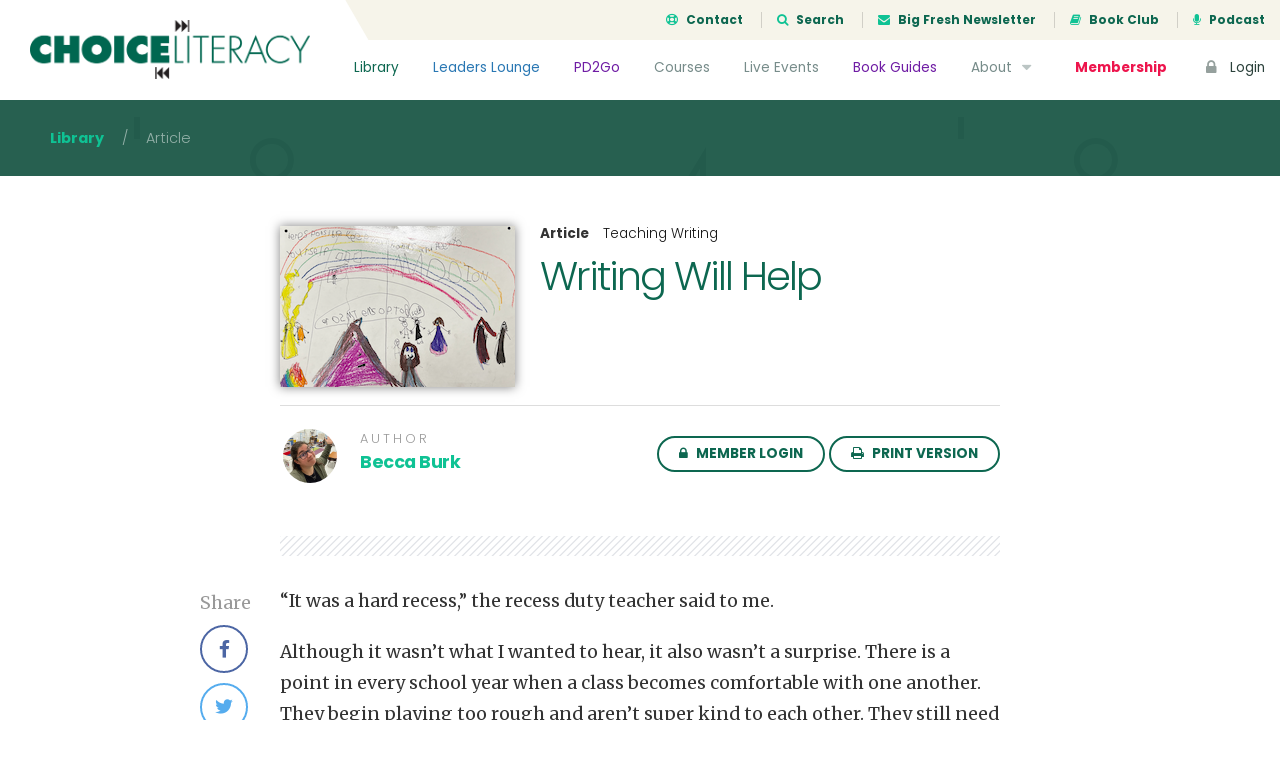

--- FILE ---
content_type: text/html; charset=UTF-8
request_url: https://choiceliteracy.com/article/writing-will-help/
body_size: 14318
content:
<!DOCTYPE html>
<html lang="en-US" class="no-js">
<head>
	<meta charset="UTF-8">
	<meta name="viewport" content="width=device-width, initial-scale=1">

	<link rel="profile" href="http://gmpg.org/xfn/11">
	
	<!-- Bootstrap -->
	<link href="https://choiceliteracy.com/wp-content/themes/choiceliteracy/css/bootstrap.min.css" rel="stylesheet">
	<link href="https://choiceliteracy.com/wp-content/themes/choiceliteracy/css/bootstrap-4-migration.css" rel="stylesheet">
	<link href="https://choiceliteracy.com/wp-content/themes/choiceliteracy/css/flaticon.css" rel="stylesheet">

	<link href='https://fonts.googleapis.com/css?family=Merriweather:300,400,700,900' rel='stylesheet' type='text/css'>
	<link href='https://fonts.googleapis.com/css?family=Poppins:300,400,700' rel='stylesheet' type='text/css'>

	<!-- Font Awesome Kit CDN -->
	<script src="https://kit.fontawesome.com/6d86342449.js" crossorigin="anonymous"></script>

	<!-- HTML5 Shim and Respond.js IE8 support of HTML5 elements and media queries -->
	<!-- WARNING: Respond.js doesn't work if you view the page via file:// -->
	<!--[if lt IE 9]>
	    <script src="https://oss.maxcdn.com/libs/html5shiv/3.7.0/html5shiv.js"></script>
	    <script src="https://oss.maxcdn.com/libs/respond.js/1.3.0/respond.min.js"></script>
	<![endif]-->

	<!-- Main WP Head hook -->
	<script>(function(html){html.className = html.className.replace(/\bno-js\b/,'js')})(document.documentElement);</script>
<title>Writing Will Help &#8211; Choice Literacy</title>
<meta name='robots' content='max-image-preview:large' />
	<style>img:is([sizes="auto" i], [sizes^="auto," i]) { contain-intrinsic-size: 3000px 1500px }</style>
	<link rel='dns-prefetch' href='//ajax.googleapis.com' />
<link rel='dns-prefetch' href='//maxcdn.bootstrapcdn.com' />
<link rel='dns-prefetch' href='//fonts.googleapis.com' />
<link rel="alternate" type="application/rss+xml" title="Choice Literacy &raquo; Feed" href="https://choiceliteracy.com/feed/" />
<link rel="alternate" type="application/rss+xml" title="Choice Literacy &raquo; Comments Feed" href="https://choiceliteracy.com/comments/feed/" />
<script type="text/javascript">
/* <![CDATA[ */
window._wpemojiSettings = {"baseUrl":"https:\/\/s.w.org\/images\/core\/emoji\/16.0.1\/72x72\/","ext":".png","svgUrl":"https:\/\/s.w.org\/images\/core\/emoji\/16.0.1\/svg\/","svgExt":".svg","source":{"concatemoji":"https:\/\/choiceliteracy.com\/wp-includes\/js\/wp-emoji-release.min.js?ver=6.8.3"}};
/*! This file is auto-generated */
!function(s,n){var o,i,e;function c(e){try{var t={supportTests:e,timestamp:(new Date).valueOf()};sessionStorage.setItem(o,JSON.stringify(t))}catch(e){}}function p(e,t,n){e.clearRect(0,0,e.canvas.width,e.canvas.height),e.fillText(t,0,0);var t=new Uint32Array(e.getImageData(0,0,e.canvas.width,e.canvas.height).data),a=(e.clearRect(0,0,e.canvas.width,e.canvas.height),e.fillText(n,0,0),new Uint32Array(e.getImageData(0,0,e.canvas.width,e.canvas.height).data));return t.every(function(e,t){return e===a[t]})}function u(e,t){e.clearRect(0,0,e.canvas.width,e.canvas.height),e.fillText(t,0,0);for(var n=e.getImageData(16,16,1,1),a=0;a<n.data.length;a++)if(0!==n.data[a])return!1;return!0}function f(e,t,n,a){switch(t){case"flag":return n(e,"\ud83c\udff3\ufe0f\u200d\u26a7\ufe0f","\ud83c\udff3\ufe0f\u200b\u26a7\ufe0f")?!1:!n(e,"\ud83c\udde8\ud83c\uddf6","\ud83c\udde8\u200b\ud83c\uddf6")&&!n(e,"\ud83c\udff4\udb40\udc67\udb40\udc62\udb40\udc65\udb40\udc6e\udb40\udc67\udb40\udc7f","\ud83c\udff4\u200b\udb40\udc67\u200b\udb40\udc62\u200b\udb40\udc65\u200b\udb40\udc6e\u200b\udb40\udc67\u200b\udb40\udc7f");case"emoji":return!a(e,"\ud83e\udedf")}return!1}function g(e,t,n,a){var r="undefined"!=typeof WorkerGlobalScope&&self instanceof WorkerGlobalScope?new OffscreenCanvas(300,150):s.createElement("canvas"),o=r.getContext("2d",{willReadFrequently:!0}),i=(o.textBaseline="top",o.font="600 32px Arial",{});return e.forEach(function(e){i[e]=t(o,e,n,a)}),i}function t(e){var t=s.createElement("script");t.src=e,t.defer=!0,s.head.appendChild(t)}"undefined"!=typeof Promise&&(o="wpEmojiSettingsSupports",i=["flag","emoji"],n.supports={everything:!0,everythingExceptFlag:!0},e=new Promise(function(e){s.addEventListener("DOMContentLoaded",e,{once:!0})}),new Promise(function(t){var n=function(){try{var e=JSON.parse(sessionStorage.getItem(o));if("object"==typeof e&&"number"==typeof e.timestamp&&(new Date).valueOf()<e.timestamp+604800&&"object"==typeof e.supportTests)return e.supportTests}catch(e){}return null}();if(!n){if("undefined"!=typeof Worker&&"undefined"!=typeof OffscreenCanvas&&"undefined"!=typeof URL&&URL.createObjectURL&&"undefined"!=typeof Blob)try{var e="postMessage("+g.toString()+"("+[JSON.stringify(i),f.toString(),p.toString(),u.toString()].join(",")+"));",a=new Blob([e],{type:"text/javascript"}),r=new Worker(URL.createObjectURL(a),{name:"wpTestEmojiSupports"});return void(r.onmessage=function(e){c(n=e.data),r.terminate(),t(n)})}catch(e){}c(n=g(i,f,p,u))}t(n)}).then(function(e){for(var t in e)n.supports[t]=e[t],n.supports.everything=n.supports.everything&&n.supports[t],"flag"!==t&&(n.supports.everythingExceptFlag=n.supports.everythingExceptFlag&&n.supports[t]);n.supports.everythingExceptFlag=n.supports.everythingExceptFlag&&!n.supports.flag,n.DOMReady=!1,n.readyCallback=function(){n.DOMReady=!0}}).then(function(){return e}).then(function(){var e;n.supports.everything||(n.readyCallback(),(e=n.source||{}).concatemoji?t(e.concatemoji):e.wpemoji&&e.twemoji&&(t(e.twemoji),t(e.wpemoji)))}))}((window,document),window._wpemojiSettings);
/* ]]> */
</script>
<style id='wp-emoji-styles-inline-css' type='text/css'>

	img.wp-smiley, img.emoji {
		display: inline !important;
		border: none !important;
		box-shadow: none !important;
		height: 1em !important;
		width: 1em !important;
		margin: 0 0.07em !important;
		vertical-align: -0.1em !important;
		background: none !important;
		padding: 0 !important;
	}
</style>
<link rel='stylesheet' id='wp-block-library-css' href='https://choiceliteracy.com/wp-includes/css/dist/block-library/style.min.css?ver=6.8.3' type='text/css' media='all' />
<style id='classic-theme-styles-inline-css' type='text/css'>
/*! This file is auto-generated */
.wp-block-button__link{color:#fff;background-color:#32373c;border-radius:9999px;box-shadow:none;text-decoration:none;padding:calc(.667em + 2px) calc(1.333em + 2px);font-size:1.125em}.wp-block-file__button{background:#32373c;color:#fff;text-decoration:none}
</style>
<style id='global-styles-inline-css' type='text/css'>
:root{--wp--preset--aspect-ratio--square: 1;--wp--preset--aspect-ratio--4-3: 4/3;--wp--preset--aspect-ratio--3-4: 3/4;--wp--preset--aspect-ratio--3-2: 3/2;--wp--preset--aspect-ratio--2-3: 2/3;--wp--preset--aspect-ratio--16-9: 16/9;--wp--preset--aspect-ratio--9-16: 9/16;--wp--preset--color--black: #000000;--wp--preset--color--cyan-bluish-gray: #abb8c3;--wp--preset--color--white: #ffffff;--wp--preset--color--pale-pink: #f78da7;--wp--preset--color--vivid-red: #cf2e2e;--wp--preset--color--luminous-vivid-orange: #ff6900;--wp--preset--color--luminous-vivid-amber: #fcb900;--wp--preset--color--light-green-cyan: #7bdcb5;--wp--preset--color--vivid-green-cyan: #00d084;--wp--preset--color--pale-cyan-blue: #8ed1fc;--wp--preset--color--vivid-cyan-blue: #0693e3;--wp--preset--color--vivid-purple: #9b51e0;--wp--preset--gradient--vivid-cyan-blue-to-vivid-purple: linear-gradient(135deg,rgba(6,147,227,1) 0%,rgb(155,81,224) 100%);--wp--preset--gradient--light-green-cyan-to-vivid-green-cyan: linear-gradient(135deg,rgb(122,220,180) 0%,rgb(0,208,130) 100%);--wp--preset--gradient--luminous-vivid-amber-to-luminous-vivid-orange: linear-gradient(135deg,rgba(252,185,0,1) 0%,rgba(255,105,0,1) 100%);--wp--preset--gradient--luminous-vivid-orange-to-vivid-red: linear-gradient(135deg,rgba(255,105,0,1) 0%,rgb(207,46,46) 100%);--wp--preset--gradient--very-light-gray-to-cyan-bluish-gray: linear-gradient(135deg,rgb(238,238,238) 0%,rgb(169,184,195) 100%);--wp--preset--gradient--cool-to-warm-spectrum: linear-gradient(135deg,rgb(74,234,220) 0%,rgb(151,120,209) 20%,rgb(207,42,186) 40%,rgb(238,44,130) 60%,rgb(251,105,98) 80%,rgb(254,248,76) 100%);--wp--preset--gradient--blush-light-purple: linear-gradient(135deg,rgb(255,206,236) 0%,rgb(152,150,240) 100%);--wp--preset--gradient--blush-bordeaux: linear-gradient(135deg,rgb(254,205,165) 0%,rgb(254,45,45) 50%,rgb(107,0,62) 100%);--wp--preset--gradient--luminous-dusk: linear-gradient(135deg,rgb(255,203,112) 0%,rgb(199,81,192) 50%,rgb(65,88,208) 100%);--wp--preset--gradient--pale-ocean: linear-gradient(135deg,rgb(255,245,203) 0%,rgb(182,227,212) 50%,rgb(51,167,181) 100%);--wp--preset--gradient--electric-grass: linear-gradient(135deg,rgb(202,248,128) 0%,rgb(113,206,126) 100%);--wp--preset--gradient--midnight: linear-gradient(135deg,rgb(2,3,129) 0%,rgb(40,116,252) 100%);--wp--preset--font-size--small: 13px;--wp--preset--font-size--medium: 20px;--wp--preset--font-size--large: 36px;--wp--preset--font-size--x-large: 42px;--wp--preset--spacing--20: 0.44rem;--wp--preset--spacing--30: 0.67rem;--wp--preset--spacing--40: 1rem;--wp--preset--spacing--50: 1.5rem;--wp--preset--spacing--60: 2.25rem;--wp--preset--spacing--70: 3.38rem;--wp--preset--spacing--80: 5.06rem;--wp--preset--shadow--natural: 6px 6px 9px rgba(0, 0, 0, 0.2);--wp--preset--shadow--deep: 12px 12px 50px rgba(0, 0, 0, 0.4);--wp--preset--shadow--sharp: 6px 6px 0px rgba(0, 0, 0, 0.2);--wp--preset--shadow--outlined: 6px 6px 0px -3px rgba(255, 255, 255, 1), 6px 6px rgba(0, 0, 0, 1);--wp--preset--shadow--crisp: 6px 6px 0px rgba(0, 0, 0, 1);}:where(.is-layout-flex){gap: 0.5em;}:where(.is-layout-grid){gap: 0.5em;}body .is-layout-flex{display: flex;}.is-layout-flex{flex-wrap: wrap;align-items: center;}.is-layout-flex > :is(*, div){margin: 0;}body .is-layout-grid{display: grid;}.is-layout-grid > :is(*, div){margin: 0;}:where(.wp-block-columns.is-layout-flex){gap: 2em;}:where(.wp-block-columns.is-layout-grid){gap: 2em;}:where(.wp-block-post-template.is-layout-flex){gap: 1.25em;}:where(.wp-block-post-template.is-layout-grid){gap: 1.25em;}.has-black-color{color: var(--wp--preset--color--black) !important;}.has-cyan-bluish-gray-color{color: var(--wp--preset--color--cyan-bluish-gray) !important;}.has-white-color{color: var(--wp--preset--color--white) !important;}.has-pale-pink-color{color: var(--wp--preset--color--pale-pink) !important;}.has-vivid-red-color{color: var(--wp--preset--color--vivid-red) !important;}.has-luminous-vivid-orange-color{color: var(--wp--preset--color--luminous-vivid-orange) !important;}.has-luminous-vivid-amber-color{color: var(--wp--preset--color--luminous-vivid-amber) !important;}.has-light-green-cyan-color{color: var(--wp--preset--color--light-green-cyan) !important;}.has-vivid-green-cyan-color{color: var(--wp--preset--color--vivid-green-cyan) !important;}.has-pale-cyan-blue-color{color: var(--wp--preset--color--pale-cyan-blue) !important;}.has-vivid-cyan-blue-color{color: var(--wp--preset--color--vivid-cyan-blue) !important;}.has-vivid-purple-color{color: var(--wp--preset--color--vivid-purple) !important;}.has-black-background-color{background-color: var(--wp--preset--color--black) !important;}.has-cyan-bluish-gray-background-color{background-color: var(--wp--preset--color--cyan-bluish-gray) !important;}.has-white-background-color{background-color: var(--wp--preset--color--white) !important;}.has-pale-pink-background-color{background-color: var(--wp--preset--color--pale-pink) !important;}.has-vivid-red-background-color{background-color: var(--wp--preset--color--vivid-red) !important;}.has-luminous-vivid-orange-background-color{background-color: var(--wp--preset--color--luminous-vivid-orange) !important;}.has-luminous-vivid-amber-background-color{background-color: var(--wp--preset--color--luminous-vivid-amber) !important;}.has-light-green-cyan-background-color{background-color: var(--wp--preset--color--light-green-cyan) !important;}.has-vivid-green-cyan-background-color{background-color: var(--wp--preset--color--vivid-green-cyan) !important;}.has-pale-cyan-blue-background-color{background-color: var(--wp--preset--color--pale-cyan-blue) !important;}.has-vivid-cyan-blue-background-color{background-color: var(--wp--preset--color--vivid-cyan-blue) !important;}.has-vivid-purple-background-color{background-color: var(--wp--preset--color--vivid-purple) !important;}.has-black-border-color{border-color: var(--wp--preset--color--black) !important;}.has-cyan-bluish-gray-border-color{border-color: var(--wp--preset--color--cyan-bluish-gray) !important;}.has-white-border-color{border-color: var(--wp--preset--color--white) !important;}.has-pale-pink-border-color{border-color: var(--wp--preset--color--pale-pink) !important;}.has-vivid-red-border-color{border-color: var(--wp--preset--color--vivid-red) !important;}.has-luminous-vivid-orange-border-color{border-color: var(--wp--preset--color--luminous-vivid-orange) !important;}.has-luminous-vivid-amber-border-color{border-color: var(--wp--preset--color--luminous-vivid-amber) !important;}.has-light-green-cyan-border-color{border-color: var(--wp--preset--color--light-green-cyan) !important;}.has-vivid-green-cyan-border-color{border-color: var(--wp--preset--color--vivid-green-cyan) !important;}.has-pale-cyan-blue-border-color{border-color: var(--wp--preset--color--pale-cyan-blue) !important;}.has-vivid-cyan-blue-border-color{border-color: var(--wp--preset--color--vivid-cyan-blue) !important;}.has-vivid-purple-border-color{border-color: var(--wp--preset--color--vivid-purple) !important;}.has-vivid-cyan-blue-to-vivid-purple-gradient-background{background: var(--wp--preset--gradient--vivid-cyan-blue-to-vivid-purple) !important;}.has-light-green-cyan-to-vivid-green-cyan-gradient-background{background: var(--wp--preset--gradient--light-green-cyan-to-vivid-green-cyan) !important;}.has-luminous-vivid-amber-to-luminous-vivid-orange-gradient-background{background: var(--wp--preset--gradient--luminous-vivid-amber-to-luminous-vivid-orange) !important;}.has-luminous-vivid-orange-to-vivid-red-gradient-background{background: var(--wp--preset--gradient--luminous-vivid-orange-to-vivid-red) !important;}.has-very-light-gray-to-cyan-bluish-gray-gradient-background{background: var(--wp--preset--gradient--very-light-gray-to-cyan-bluish-gray) !important;}.has-cool-to-warm-spectrum-gradient-background{background: var(--wp--preset--gradient--cool-to-warm-spectrum) !important;}.has-blush-light-purple-gradient-background{background: var(--wp--preset--gradient--blush-light-purple) !important;}.has-blush-bordeaux-gradient-background{background: var(--wp--preset--gradient--blush-bordeaux) !important;}.has-luminous-dusk-gradient-background{background: var(--wp--preset--gradient--luminous-dusk) !important;}.has-pale-ocean-gradient-background{background: var(--wp--preset--gradient--pale-ocean) !important;}.has-electric-grass-gradient-background{background: var(--wp--preset--gradient--electric-grass) !important;}.has-midnight-gradient-background{background: var(--wp--preset--gradient--midnight) !important;}.has-small-font-size{font-size: var(--wp--preset--font-size--small) !important;}.has-medium-font-size{font-size: var(--wp--preset--font-size--medium) !important;}.has-large-font-size{font-size: var(--wp--preset--font-size--large) !important;}.has-x-large-font-size{font-size: var(--wp--preset--font-size--x-large) !important;}
:where(.wp-block-post-template.is-layout-flex){gap: 1.25em;}:where(.wp-block-post-template.is-layout-grid){gap: 1.25em;}
:where(.wp-block-columns.is-layout-flex){gap: 2em;}:where(.wp-block-columns.is-layout-grid){gap: 2em;}
:root :where(.wp-block-pullquote){font-size: 1.5em;line-height: 1.6;}
</style>
<link rel='stylesheet' id='membermouse-jquery-css-css' href='//ajax.googleapis.com/ajax/libs/jqueryui/1.13.3/themes/smoothness/jquery-ui.css?ver=1.13.3' type='text/css' media='all' />
<link rel='stylesheet' id='membermouse-main-css' href='https://choiceliteracy.com/wp-content/plugins/membermouse/resources/css/common/mm-main.css?ver=3.0.22' type='text/css' media='all' />
<link rel='stylesheet' id='membermouse-buttons-css' href='https://choiceliteracy.com/wp-content/plugins/membermouse/resources/css/common/mm-buttons.css?ver=3.0.22' type='text/css' media='all' />
<link rel='stylesheet' id='membermouse-font-awesome-css' href='//maxcdn.bootstrapcdn.com/font-awesome/4.7.0/css/font-awesome.min.css?ver=6.8.3' type='text/css' media='all' />
<link rel='stylesheet' id='woocommerce-layout-css' href='https://choiceliteracy.com/wp-content/plugins/woocommerce/assets/css/woocommerce-layout.css?ver=10.3.7' type='text/css' media='all' />
<link rel='stylesheet' id='woocommerce-smallscreen-css' href='https://choiceliteracy.com/wp-content/plugins/woocommerce/assets/css/woocommerce-smallscreen.css?ver=10.3.7' type='text/css' media='only screen and (max-width: 768px)' />
<link rel='stylesheet' id='woocommerce-general-css' href='https://choiceliteracy.com/wp-content/plugins/woocommerce/assets/css/woocommerce.css?ver=10.3.7' type='text/css' media='all' />
<style id='woocommerce-inline-inline-css' type='text/css'>
.woocommerce form .form-row .required { visibility: visible; }
</style>
<link rel='stylesheet' id='myfav-ui-css' href='https://choiceliteracy.com/wp-content/plugins/wp-my-favorites/assets/css/myfav-ui.css?ver=1.0' type='text/css' media='all' />
<link rel='stylesheet' id='brands-styles-css' href='https://choiceliteracy.com/wp-content/plugins/woocommerce/assets/css/brands.css?ver=10.3.7' type='text/css' media='all' />
<link rel='stylesheet' id='wc-memberships-frontend-css' href='https://choiceliteracy.com/wp-content/plugins/woocommerce-memberships/assets/css/frontend/wc-memberships-frontend.min.css?ver=1.11.2' type='text/css' media='all' />
<link rel='stylesheet' id='choiceliteracy-fonts-css' href='https://fonts.googleapis.com/css?family=Merriweather%3A400%2C700%2C900%2C400italic%2C700italic%2C900italic%7CMontserrat%3A400%2C700%7CInconsolata%3A400&#038;subset=latin%2Clatin-ext' type='text/css' media='all' />
<link rel='stylesheet' id='genericons-css' href='https://choiceliteracy.com/wp-content/themes/choiceliteracy/genericons/genericons.css?ver=3.4.1' type='text/css' media='all' />
<link rel='stylesheet' id='choiceliteracy-style-css' href='https://choiceliteracy.com/wp-content/themes/choiceliteracy/style.css?ver=6.8.3' type='text/css' media='all' />
<!--[if lt IE 10]>
<link rel='stylesheet' id='choiceliteracy-ie-css' href='https://choiceliteracy.com/wp-content/themes/choiceliteracy/css/ie.css?ver=20160412' type='text/css' media='all' />
<![endif]-->
<!--[if lt IE 9]>
<link rel='stylesheet' id='choiceliteracy-ie8-css' href='https://choiceliteracy.com/wp-content/themes/choiceliteracy/css/ie8.css?ver=20160412' type='text/css' media='all' />
<![endif]-->
<!--[if lt IE 8]>
<link rel='stylesheet' id='choiceliteracy-ie7-css' href='https://choiceliteracy.com/wp-content/themes/choiceliteracy/css/ie7.css?ver=20160412' type='text/css' media='all' />
<![endif]-->
<link rel='stylesheet' id='wp-pagenavi-css' href='https://choiceliteracy.com/wp-content/plugins/wp-pagenavi/pagenavi-css.css?ver=2.70' type='text/css' media='all' />
<link rel='stylesheet' id='wc-bundle-style-css' href='https://choiceliteracy.com/wp-content/plugins/woocommerce-product-bundles/assets/css/frontend/woocommerce.css?ver=5.8.0' type='text/css' media='all' />
<script type="text/javascript" src="https://choiceliteracy.com/wp-includes/js/jquery/jquery.min.js?ver=3.7.1" id="jquery-core-js"></script>
<script type="text/javascript" src="https://choiceliteracy.com/wp-includes/js/jquery/jquery-migrate.min.js?ver=3.4.1" id="jquery-migrate-js"></script>
<script type="text/javascript" id="mdc_completed_script-js-extra">
/* <![CDATA[ */
var mdc_completed_vars = {"ajaxurl":"https:\/\/choiceliteracy.com\/wp-admin\/admin-ajax.php"};
/* ]]> */
</script>
<script type="text/javascript" src="https://choiceliteracy.com/wp-content/plugins/memberdev-complete//assets/js/md-completed.js?ver=6.8.3" id="mdc_completed_script-js"></script>
<script type="text/javascript" id="membermouse-global-js-extra">
/* <![CDATA[ */
var MemberMouseGlobal = {"jsIsAdmin":"","adminUrl":"https:\/\/choiceliteracy.com\/wp-admin\/","globalurl":"https:\/\/choiceliteracy.com\/wp-content\/plugins\/membermouse","ajaxurl":"https:\/\/choiceliteracy.com\/wp-admin\/admin-ajax.php","checkoutProcessingPaidMessage":"Please wait while we process your order...","checkoutProcessingFreeMessage":"Please wait while we create your account...","checkoutProcessingMessageCSS":"mm-checkout-processing-message","currencyInfo":{"currency":"USD","postfixIso":false,"name":"United States Dollar","int_curr_symbol":"&#85;&#83;&#68;&#32;","currency_symbol":"$","mon_decimal_point":".","mon_thousands_sep":",","mon_grouping":"3;3","positive_sign":"","negative_sign":"","int_frac_digits":"2","frac_digits":"2","p_cs_precedes":"1","p_sep_by_space":"0","n_cs_precedes":"1","n_sep_by_space":"0","p_sign_posn":"1","n_sign_posn":"1"}};
/* ]]> */
</script>
<script type="text/javascript" src="https://choiceliteracy.com/wp-content/plugins/membermouse/resources/js/global.js?ver=3.0.22" id="membermouse-global-js"></script>
<script type="text/javascript" src="https://choiceliteracy.com/wp-includes/js/dist/hooks.min.js?ver=4d63a3d491d11ffd8ac6" id="wp-hooks-js"></script>
<script type="text/javascript" src="https://choiceliteracy.com/wp-includes/js/dist/i18n.min.js?ver=5e580eb46a90c2b997e6" id="wp-i18n-js"></script>
<script type="text/javascript" id="wp-i18n-js-after">
/* <![CDATA[ */
wp.i18n.setLocaleData( { 'text direction\u0004ltr': [ 'ltr' ] } );
/* ]]> */
</script>
<script type="text/javascript" src="https://choiceliteracy.com/wp-content/plugins/membermouse/resources/js/common/mm-common-core.js?ver=3.0.22" id="mm-common-core.js-js"></script>
<script type="text/javascript" src="https://choiceliteracy.com/wp-content/plugins/membermouse/resources/js/user/mm-preview.js?ver=3.0.22" id="mm-preview.js-js"></script>
<script type="text/javascript" src="https://choiceliteracy.com/wp-content/plugins/woocommerce/assets/js/jquery-blockui/jquery.blockUI.min.js?ver=2.7.0-wc.10.3.7" id="wc-jquery-blockui-js" defer="defer" data-wp-strategy="defer"></script>
<script type="text/javascript" id="wc-add-to-cart-js-extra">
/* <![CDATA[ */
var wc_add_to_cart_params = {"ajax_url":"\/wp-admin\/admin-ajax.php","wc_ajax_url":"\/?wc-ajax=%%endpoint%%","i18n_view_cart":"View cart","cart_url":"https:\/\/choiceliteracy.com\/cart\/","is_cart":"","cart_redirect_after_add":"yes"};
/* ]]> */
</script>
<script type="text/javascript" src="https://choiceliteracy.com/wp-content/plugins/woocommerce/assets/js/frontend/add-to-cart.min.js?ver=10.3.7" id="wc-add-to-cart-js" defer="defer" data-wp-strategy="defer"></script>
<script type="text/javascript" src="https://choiceliteracy.com/wp-content/plugins/woocommerce/assets/js/js-cookie/js.cookie.min.js?ver=2.1.4-wc.10.3.7" id="wc-js-cookie-js" defer="defer" data-wp-strategy="defer"></script>
<script type="text/javascript" id="woocommerce-js-extra">
/* <![CDATA[ */
var woocommerce_params = {"ajax_url":"\/wp-admin\/admin-ajax.php","wc_ajax_url":"\/?wc-ajax=%%endpoint%%","i18n_password_show":"Show password","i18n_password_hide":"Hide password"};
/* ]]> */
</script>
<script type="text/javascript" src="https://choiceliteracy.com/wp-content/plugins/woocommerce/assets/js/frontend/woocommerce.min.js?ver=10.3.7" id="woocommerce-js" defer="defer" data-wp-strategy="defer"></script>
<script type="text/javascript" id="my_favorites_script-js-extra">
/* <![CDATA[ */
var my_favorite_vars = {"ajaxurl":"https:\/\/choiceliteracy.com\/wp-admin\/admin-ajax.php"};
/* ]]> */
</script>
<script type="text/javascript" src="https://choiceliteracy.com/wp-content/plugins/wp-my-favorites//assets/js/my-favorites.js?ver=6.8.3" id="my_favorites_script-js"></script>
<!--[if lt IE 9]>
<script type="text/javascript" src="https://choiceliteracy.com/wp-content/themes/choiceliteracy/js/html5.js?ver=3.7.3" id="choiceliteracy-html5-js"></script>
<![endif]-->
<link rel="https://api.w.org/" href="https://choiceliteracy.com/wp-json/" /><link rel="EditURI" type="application/rsd+xml" title="RSD" href="https://choiceliteracy.com/xmlrpc.php?rsd" />
<meta name="generator" content="WordPress 6.8.3" />
<meta name="generator" content="WooCommerce 10.3.7" />
<link rel="canonical" href="https://choiceliteracy.com/article/writing-will-help/" />
<link rel='shortlink' href='https://choiceliteracy.com/?p=42587' />
<link rel="alternate" title="oEmbed (JSON)" type="application/json+oembed" href="https://choiceliteracy.com/wp-json/oembed/1.0/embed?url=https%3A%2F%2Fchoiceliteracy.com%2Farticle%2Fwriting-will-help%2F" />
<link rel="alternate" title="oEmbed (XML)" type="text/xml+oembed" href="https://choiceliteracy.com/wp-json/oembed/1.0/embed?url=https%3A%2F%2Fchoiceliteracy.com%2Farticle%2Fwriting-will-help%2F&#038;format=xml" />
	<noscript><style>.woocommerce-product-gallery{ opacity: 1 !important; }</style></noscript>
	<meta name="generator" content="Elementor 3.32.5; features: additional_custom_breakpoints; settings: css_print_method-internal, google_font-enabled, font_display-auto">
<style type="text/css">.recentcomments a{display:inline !important;padding:0 !important;margin:0 !important;}</style>			<style>
				.e-con.e-parent:nth-of-type(n+4):not(.e-lazyloaded):not(.e-no-lazyload),
				.e-con.e-parent:nth-of-type(n+4):not(.e-lazyloaded):not(.e-no-lazyload) * {
					background-image: none !important;
				}
				@media screen and (max-height: 1024px) {
					.e-con.e-parent:nth-of-type(n+3):not(.e-lazyloaded):not(.e-no-lazyload),
					.e-con.e-parent:nth-of-type(n+3):not(.e-lazyloaded):not(.e-no-lazyload) * {
						background-image: none !important;
					}
				}
				@media screen and (max-height: 640px) {
					.e-con.e-parent:nth-of-type(n+2):not(.e-lazyloaded):not(.e-no-lazyload),
					.e-con.e-parent:nth-of-type(n+2):not(.e-lazyloaded):not(.e-no-lazyload) * {
						background-image: none !important;
					}
				}
			</style>
			
	<!-- JS -->
	<script type="text/javascript">
		// set this for global jQuery selector ($)
		var $ = jQuery;
	</script>
	<script type="text/javascript" src="https://choiceliteracy.com/wp-content/themes/choiceliteracy/js/bootstrap.min.js"></script>
	<script type="text/javascript" src="https://choiceliteracy.com/wp-content/themes/choiceliteracy/js/jquery.cycle2.min.js"></script>
	<script type="text/javascript" src="https://choiceliteracy.com/wp-content/themes/choiceliteracy/js/printThis.js"></script>
	<script type="text/javascript" src="https://choiceliteracy.com/wp-content/themes/choiceliteracy/js/clipboard.min.js"></script>
	<script type="text/javascript" src="https://choiceliteracy.com/wp-content/themes/choiceliteracy/js/choiceliteracy.js"></script>

	<!-- Google Analytics -->
	<script>
		var _gaq = [['_setAccount', 'UA-611605-1'], ['_trackPageview']];
		(function(d, t) {
		var g = d.createElement(t),
		s = d.getElementsByTagName(t)[0];
		g.src = '//www.google-analytics.com/ga.js';
		s.parentNode.insertBefore(g, s);
		}(document, 'script'));
	</script>

	<style type="text/css">
		/* over-ride the default WP admin bar styling */
		html,
		body {
			margin: 0 !important;
		}

					#wpadminbar {
				display: none !important;
			}
			</style>
</head>

<body class="wp-singular article-template-default single single-article postid-42587 wp-theme-choiceliteracy theme-choiceliteracy woocommerce-no-js elementor-default elementor-kit-39960">

<div class="site-wrapper">

	
		<div class="site-header">
			<a href="/" class="header-brand">
				<img src="https://choiceliteracy.com/wp-content/themes/choiceliteracy/images/choiceliteracy-logo.png" />
			</a>
			<div class="header-top">
				<ul>
					<li><a href="/contact/"><i class="fa fa-support icon-left"></i> Contact</a></li>
					<li><a href="#search-modal" data-toggle="modal"><i class="fa fa-search icon-left"></i> Search</a></li>
					<li><a href="/big-fresh/"><i class="fa fa-envelope icon-left"></i> Big Fresh Newsletter</a></li>
					<li><a href="/book-club/"><i class="fa fa-book icon-left"></i> Book Club</a></li>
					<li><a href="/about/podcast/"><i class="fa fa-microphone icon-left"></i> Podcast</a></li>
				</ul>
			</div>
			<!--/.header-top-->	
			<div class="header-nav">
				<ul>
					<li class="nav-library"><a href="/article-library/">Library</a></li>
					<li class="nav-leaders"><a href="/leaders-lounge/">Leaders Lounge</a></li>
					<li class="nav-pd2go"><a href="/pd2gos/">PD2Go</a></li>
		            <li><a href="/active-courses/">Courses</a></li>
		            <li><a href="/live-events/">Live Events</a></li>
		            <li class="nav-pd2go"><a href="/book-guides/">Book Guides</a></li>
		            <li>
		            	<a href="/about/">About <i class="fa fa-caret-down icon-right"></i></a>
		            	<ul class="nav-sub-menu">
		            		<li><a href="/contributors/">Contributors</a></li>
		            		<li><a href="/about/faq/">FAQs</a></li>
		            		<!--<li><a href="/about/podcast/">Podcast</a></li>-->
		            		<li><a href="/site-tour/">Site Tour</a></li>
		            	</ul>	
		            </li>
		            <li class="nav-cta"><a href="/memberships/">Membership</a></li>
		            <li class="nav-login"><a href="/login/"><i class="fa fa-lock icon-left"></i> Login</a></li>
		        </ul>
		    </div>
		    <!--/.header-nav-->
		    <a href="#" class="header-mobile-navicon js-mobile-navicon"><span class="bars"></span></a>
		</div>
		<!--/.site-header-->
	
		
<div id="primary" class="content-area">
    <div id="main" class="site-main" role="main">

                                    <div class="page-header header-slim">
                    <div class="breadcrumb">
                        <span><a href="/article-library/">Library</a></span>
                        <span>&nbsp; / &nbsp;</span>
                        <span>Article</span>
                    </div>
                    <!--/.breadcrumb--> 
                </div>
                <!--/.page-header-->
            
            <div id="print-area">
                <div class="page-section section-white" id="content-top">
                    <div class="post-wrap">
                                
                            <div class="post-header header-with-image">
                                <div class="post-image">
                                                                            <img loading="lazy" width="235" height="161" src="https://choiceliteracy.com/wp-content/uploads/2023/09/becca-persuasive-kindergarten-writing-FI.png" class="attachment-post-thumbnail size-post-thumbnail wp-post-image" alt="" decoding="async" sizes="(max-width: 709px) 85vw, (max-width: 909px) 67vw, (max-width: 984px) 60vw, (max-width: 1362px) 62vw, 840px" />                                                                    </div>
                                <!--/.post-image--> 
                                <div class="meta">
                                    <label class="meta-label label-type">Article</label>
                                                                                                                        <label class="meta-label label-cat"><a href="/article-library/?topic=teaching-writing">Teaching Writing</a></label>
                                                                             
                                </div>
                                <!--/.meta-->
                                <h1>Writing Will Help</h1>
                            </div>
                            <!--/.post-header-->
                        
                        <div class="row">
                            <div class="col-md-5">
                                                                                                            <div class="user user-small post-author">
                                            <span class="user-avatar no-print">
                                                                                                    <img loading="lazy" width="432" height="432" src="https://choiceliteracy.com/wp-content/uploads/2022/10/becca-burk-headshot.gif" class="attachment-post-thumbnail size-post-thumbnail wp-post-image" alt="" decoding="async" sizes="(max-width: 709px) 85vw, (max-width: 909px) 67vw, (max-width: 984px) 60vw, (max-width: 1362px) 62vw, 840px" />                                                                                            </span>
                                            <span class="user-label caps spaced-3">Author</span>
                                            <h6 class="user-title"><a href="https://choiceliteracy.com/contributor/becca-burk/">Becca Burk</a></h6>
                                        </div>
                                                                                                </div>
                            <!--/.col-md-5-->
                            <div class="col-md-7">
                                <div class="post-actions no-print">
                                  
                                                                            <a href="#login-modal" data-toggle="modal" class="btn btn-default btn-sm btn-mobile-block"><i class="fa fa-lock icon-left"></i> Member Login</a>
                                                                        <a href="https://choiceliteracy.com/article/writing-will-help/?print=true" class="btn btn-default btn-sm btn-mobile-block" target="_blank"><i class="fa fa-print icon-left"></i> Print Version</a>
                                </div>
                                <!--/.post-actions-->
                            </div>
                            <!--/.col-md-7-->   
                        </div>
                        <!--/.row-->    

                        <div class="spacer-diagonal"></div>
                        
                        <div class="post-content">
                            <a id="share-post-marker"></a>

                            <ul class="share-links no-print" id="sticky-share">
                                <li class="share-label">Share</li>
                                <li class="facebook"><a href="https://www.facebook.com/sharer/sharer.php?u=https://choiceliteracy.com/article/writing-will-help/"><i class="fa fa-facebook"></i></a></li>
                                <li class="twitter"><a href="https://twitter.com/share?url=https://choiceliteracy.com/article/writing-will-help/"><i class="fa fa-twitter"></i></a></li>
                                <li class="google"><a href="https://plus.google.com/share?url=https://choiceliteracy.com/article/writing-will-help/"><i class="fa fa-google"></i></a></li>
                                <li class="linkedin"><a href="https://www.linkedin.com/shareArticle?mini=true&url=https://choiceliteracy.com/article/writing-will-help/"><i class="fa fa-linkedin"></i></a></li>
                                <li><a href="mailto:?subject=Writing Will Help&body=https://choiceliteracy.com/article/writing-will-help/"><i class="fa fa-envelope"></i></a></li>
                            </ul> 

                            <!-- START content -->
                            
                                
                                    <p><span style="font-weight: 400;">“It was a hard recess,” the recess duty teacher said to me. </span></p>
<p><span style="font-weight: 400;">Although it wasn&#8217;t what I wanted to hear, it also wasn’t a surprise. There is a point in every school year when a class becomes comfortable with one another. They begin playing too rough and aren’t super kind to each other. They still need reminders to play appropriately.</span></p>
<p><span style="font-weight: 400;">I gathered the class in the meeting area and shared what I had been told. I asked them what they thought would help. I’ve often found that kids have some of the best ideas to help themselves behaviorally. </span></p>
<p><span style="font-weight: 400;">One child recommended they lose recess. Another suggested they not get to play on the field. And then one child said, “Wait, Mrs. Burk: Writing, writing will help!” </span></p>
<p><span style="font-weight: 400;">And then it started. I watched 18 kids go from solemn on the rug, feeling guilty for the choices they had made at recess, to empowered to make change. </span></p>
<p><span style="font-weight: 400;">The whispers turned into excited conversation…They started thinking and talking about the kinds of pictures and words that would be the most helpful to have on posters. Some kids went right over to the writing center but quickly came back to the rug and asked for “the big, thick paper.”</span></p>
<p><span style="font-weight: 400;">I sat in my rocking chair, kind of in awe. Little did these kids know, we were about to launch into our persuasive writing unit…the unit where we use writing to solve problems and change the world…and here they were, doing just that, completely of their own accord. </span></p>
<p><span style="font-weight: 400;">I chose to pivot in that moment and let them take this project on. I guided a little bit of brainstorming and encouraged children to think about words and pictures that would be helpful to the variety of ages in our preK-sixth-grade school…but then I just stepped back and watched. </span></p>
<p><span style="font-weight: 400;">The next 20 minutes likely appeared chaotic to anyone walking by our room…kids walking around, gathering materials, lying on the floor, some kids cutting paper, some kids taping papers together, markers strewn across tables, excited giggles and conversations, books open next to kids, kids sitting by the word wall as they wrote, kids sounding out words…and so much more. </span></p>
<p><a href="https://choiceliteracy.com/wp-content/uploads/2023/09/becca-persuasive-kindergarten-writing-4.png"><img fetchpriority="high" fetchpriority="high" decoding="async" class="aligncenter size-large wp-image-42591" src="https://choiceliteracy.com/wp-content/uploads/2023/09/becca-persuasive-kindergarten-writing-4-1024x700.png" alt="" width="840" height="574" srcset="https://choiceliteracy.com/wp-content/uploads/2023/09/becca-persuasive-kindergarten-writing-4-1024x700.png 1024w, https://choiceliteracy.com/wp-content/uploads/2023/09/becca-persuasive-kindergarten-writing-4-300x205.png 300w, https://choiceliteracy.com/wp-content/uploads/2023/09/becca-persuasive-kindergarten-writing-4-768x525.png 768w, https://choiceliteracy.com/wp-content/uploads/2023/09/becca-persuasive-kindergarten-writing-4-1536x1049.png 1536w, https://choiceliteracy.com/wp-content/uploads/2023/09/becca-persuasive-kindergarten-writing-4-1200x820.png 1200w, https://choiceliteracy.com/wp-content/uploads/2023/09/becca-persuasive-kindergarten-writing-4-600x410.png 600w, https://choiceliteracy.com/wp-content/uploads/2023/09/becca-persuasive-kindergarten-writing-4.png 1600w" sizes="(max-width: 709px) 85vw, (max-width: 909px) 67vw, (max-width: 1362px) 62vw, 840px" /></a></p>
<p><span style="font-weight: 400;">Do you notice the common denominator in those things you would notice in the room? It’s the kids…The kids are doing it all. At first glance, perhaps some people may think the kids are not “in control” or “following directions,” when in reality, they are the direction. You see, despite the fact that they are five- and six-year-olds, they have the ability to problem solve and think in complex ways, often beyond the adults’ imagination. I have learned that it is critical to set up an environment that allows for this complex thinking and problem solving to occur freely. </span></p>
<p><span style="font-weight: 400;">Hadley and Isabelle asked for bigger paper. Connor and Hunter sat on the bench and talked about things they had seen happening at recess and how to fix it. Aviana grabbed an art caddy and got to work at the little white table. Violet and Olivia looked around, unsure what was happening, but Hazel noticed and asked them if they wanted to work with her. I watched Isla and Maddison plan out their pictures while Brody started with his words. Liam looked over at Hunter’s poster and said, “Don’t forget the <em>e</em> at the end so it says <em>safe</em> and not <em>saf</em>!” Hunter quickly added the silent <em>e</em>. </span></p>
<p><a href="https://choiceliteracy.com/wp-content/uploads/2023/09/becca-persuasive-kindergarten-writing-3.png"><img decoding="async" class="aligncenter size-large wp-image-42590" src="https://choiceliteracy.com/wp-content/uploads/2023/09/becca-persuasive-kindergarten-writing-3-707x1024.png" alt="" width="707" height="1024" srcset="https://choiceliteracy.com/wp-content/uploads/2023/09/becca-persuasive-kindergarten-writing-3-707x1024.png 707w, https://choiceliteracy.com/wp-content/uploads/2023/09/becca-persuasive-kindergarten-writing-3-207x300.png 207w, https://choiceliteracy.com/wp-content/uploads/2023/09/becca-persuasive-kindergarten-writing-3-768x1113.png 768w, https://choiceliteracy.com/wp-content/uploads/2023/09/becca-persuasive-kindergarten-writing-3-600x870.png 600w, https://choiceliteracy.com/wp-content/uploads/2023/09/becca-persuasive-kindergarten-writing-3.png 1046w" sizes="(max-width: 709px) 85vw, (max-width: 909px) 67vw, (max-width: 984px) 61vw, (max-width: 1362px) 45vw, 600px" /></a></p>
<p><span style="font-weight: 400;">Slowly but surely, posters and signs were created. Twenty minutes later we had to go to specials and my kindergartners were actually disappointed to go to gym. That was a first for me. </span></p>
<p><span style="font-weight: 400;">A critical next step was my facilitating the follow-through. It would have been easy for me to collect the posters, put the room back together, and have the next thing ready when the kids came back from gym. Perhaps it would have been logical, even, to move on to the next “standard” or “lesson” and let these posters collect dust in a pile for a few weeks. I did have to rally what was left of my “nearing the end of the school day” energy to make a plan to allow for the kids to revise and finish their posters, get them to the laminator, and then bravely hang them on the playground for the rest of the school to see.</span></p>
<p><span style="font-weight: 400;">In the following days, we made those revisions, got those posters to the laminator, and came up with a plan to get them to hang on the playground fence. As soon as the rain broke one Friday afternoon, we marched ourselves outside and the kids chose where their posters made the most sense to hang. I helped with the logistics of the rings to hang them and took pictures of their proud smiles…and just looked across the playground at the incredible learners I had the honor to work with.</span></p>
<p><span style="font-weight: 400;"><a href="https://choiceliteracy.com/wp-content/uploads/2023/09/becca-persuasive-kindergarten-writing-2-e1693998766804.png"><img decoding="async" class="aligncenter size-large wp-image-42589" src="https://choiceliteracy.com/wp-content/uploads/2023/09/becca-persuasive-kindergarten-writing-2-e1693998766804-1024x659.png" alt="" width="840" height="541" srcset="https://choiceliteracy.com/wp-content/uploads/2023/09/becca-persuasive-kindergarten-writing-2-e1693998766804-1024x659.png 1024w, https://choiceliteracy.com/wp-content/uploads/2023/09/becca-persuasive-kindergarten-writing-2-e1693998766804-300x193.png 300w, https://choiceliteracy.com/wp-content/uploads/2023/09/becca-persuasive-kindergarten-writing-2-e1693998766804-768x494.png 768w, https://choiceliteracy.com/wp-content/uploads/2023/09/becca-persuasive-kindergarten-writing-2-e1693998766804-1200x772.png 1200w, https://choiceliteracy.com/wp-content/uploads/2023/09/becca-persuasive-kindergarten-writing-2-e1693998766804-600x386.png 600w, https://choiceliteracy.com/wp-content/uploads/2023/09/becca-persuasive-kindergarten-writing-2-e1693998766804.png 1504w" sizes="(max-width: 709px) 85vw, (max-width: 909px) 67vw, (max-width: 1362px) 62vw, 840px" /></a></span><span style="font-weight: 400;">I was so thankful I had pivoted that day after a tough recess. I was so thankful to have listened to the teacher voice in my head that encouraged me to follow the kids’ lead. Many times in this process I watched kids use writing with an intentional purpose. Beyond the practical skills of the writing process, they also practiced making decisions, collaborating, taking risks, and putting their work in public for others to experience it. This experience mattered, and by allowing it to happen, the kids knew they mattered too. </span></p>

                                
                                
                            <!-- END content -->

                            <p><a href="#" class="js-scroll no-print" data-id="content-top">Back to top <i class="fa fa-angle-up icon-right"></i></a></p>

                            <a id="end-post-marker"></a>
                        </div>
                        <!--/.post-content-->

                        <div class="spacer-diagonal"></div>

                                                                                    <div class="user">
                                    <span class="user-avatar">
                                                                                     <img loading="lazy" width="432" height="432" src="https://choiceliteracy.com/wp-content/uploads/2022/10/becca-burk-headshot.gif" class="attachment-post-thumbnail size-post-thumbnail wp-post-image" alt="" decoding="async" sizes="(max-width: 709px) 85vw, (max-width: 909px) 67vw, (max-width: 984px) 60vw, (max-width: 1362px) 62vw, 840px" />                                                                            </span>
                                    <span class="user-label caps spaced-3">Author</span>
                                    <h6 class="user-title">Becca Burk</h6>
                                    <div class="no-print"><p>Becca Burk is a kindergarten teacher in Maine.</p>
</div>
                                </div>
                                <!--/.user-->
                                                                        </div>
                    <!--/.post-wrap-->
                </div>
                <!--/.page-section-->
            </div>
            <!--/#print-area-->    

        
        
        <div class="page-section bg-beige">
            
                        
                    </div>
        <!--/.page-section-->

    </div>
    <!--/.site-main-->
</div>
<!--/.content-area-->


	<div class="site-footer no-print">
		<div class=" footer-columns">
			<div class="footer-column">
				<h5 class="footer-title">About</h5>
				<p>Choice Literacy is a community of passionate educators who lead. Come join us!</p>
				<p><a href="/about/" class="link-green">Learn more <i class="fa fa-angle-right icon-right"></i></a></p>

				<hr/>

				<ul class="social-nav">
					<li><a href="https://www.facebook.com/ChoiceLiteracy/" target="_blank"><i class="fab fa-facebook-f"></i></a></li>
					<li><a href="https://twitter.com/choiceliteracy?lang=en" target="_blank"><i class="fab fa-twitter"></i></a></li>
					<li><a href="https://www.instagram.com/choice_literacy/?hl=en" target="_blank"><i class="fab fa-instagram"></i></a></li>
				</ul>
			</div>
			<!--/.footer-column-->
			<div class="footer-column">
				<h5 class="footer-title">Contact</h5>
				<ul class="footer-nav">
					<li><a href="/contact/"><i class="fa fa-envelope-o"></i> Contact Us</a></li>
					<li><a href="/about/faq/"><i class="fa fa-question-circle"></i> FAQ</a></li>
				</ul>
			</div>
			<!--/.footer-column-->
			<div class="footer-column">
				<h5 class="footer-title">Subscribe</h5>
				<p>Get <span class="color-green-light">free articles</span> and <span class="color-green-light">insights</span> delivered to your inbox every week with the Choice Literacy "Big Fresh" Newsletter!</p>
				<a href="/big-fresh/" class="btn btn-trans btn-block"><i class="fa fa-envelope-o icon-left"></i> Learn more</a>
			</div>
			<!--/.footer-column-->
		</div>
		<!--/.footer-columns-->	
		
		<div class="footer-base">
			<div class="row">
				<div class="col-sm-8">
					<p class="copyright">&copy; 2026 The Lead Learners. All rights reserved. &nbsp; <a href="/privacy-policy/">Privacy Policy</a> &nbsp; | &nbsp; <a href="/terms-and-conditions/">Terms and Conditions</a></p>
				</div>
				<!--/.col-sm-8-->
				<div class="col-sm-4">
					<p class="site-credit"><i class="fa fa-code"></i> Website built by <a href="https://memberdev.com" target="_blank"><span class="bold">MemberDev</span></a></p>
				</div>
				<!--/.col-sm-4-->
			</div>
			<!--/.row-->
		</div>
		<!--/.footer-base-->
	</div>
	<!--/.site-footer-->

</div>
<!--/.site-wrapper-->

	
<!-- Login Modal -->
<div class="modal fade" id="login-modal" tabindex="-1">
    <div class="modal-dialog">
	    <div class="modal-content">
	        <div class="modal-header">
	        	<button type="button" class="close" data-dismiss="modal">&times;</button>
	        	<h3 class="modal-title caps"><i class="fa fa-lock color-green icon-left"></i> Login</h3>
	        </div>
	        <!--/.modal-header-->
	        <div class="modal-body">
	        	<form name="loginform" id="loginform" action="https://choiceliteracy.com/wp-login.php" method="post">
	        		<input type="hidden" name="redirect_to" value="https://choiceliteracy.com/article/writing-will-help/">

					<div class="input-container">
						<label for="user_login">Username or Email Address</label>
						<input type="text" name="log" id="user_login" class="input" value="" size="20">
					</div>
					<!--/.input-container-->
					<div class="input-container">
						<label for="user_pass">Password</label>
						<input type="password" name="pwd" id="user_pass" class="input" value="" size="20">
					</div>
					<!--/.input-container-->
					<div class="input-container">
						<label class="label-check font-300" for="rememberme"><input name="rememberme" type="checkbox" id="rememberme" value="forever"  /> Remember Me</label>
					</div>
					<!--/.input-container-->
					<input type="submit" name="wp-submit" id="wp-submit" class="btn btn-primary btn-block caps" value="Login" />
				</form>
				<script>var mm_nonce_name_login_form = 'mm-security';</script>
	        </div>
			<!--/.modal-body-->
			<div class="modal-footer">
				<p><a href="/forgot-password/"><i class="fa fa-question-circle icon-left"></i> Lost your password?</a></p>
			</div>
			<!--/.modal-footer-->	
	    </div>
	    <!--/.modal-content-->
    </div>
    <!--/.modal-dialog-->
</div>
<!--/.modal-->	
<!-- Search Modal -->
<div class="modal fade" id="search-modal">
  	<div class="modal-dialog">
	    <div class="modal-content">
		  	<div class="modal-header">
		    	<h3 class="modal-title"><i class="fa fa-search icon-left"></i> Search</h3>
		    	<button type="button" class="close" data-dismiss="modal">&times;</button>
		  	</div>
		  	<!--/.modal-header-->
		  	<div class="modal-body">
		  		<p>Choose the area of the site you want to search:</p>
		  		<div class="spacer-diagonal spacer-slim"></div>

		  		<!-- Nav tabs -->
				<ul class="nav nav-pills" id="search-tabs">
				    <li class="nav-item"><a href="#search-library" data-toggle="tab" class="nav-link active">Library</a></li>
				    <li class="nav-item"><a href="#search-leaders-lounge" data-toggle="tab" class="nav-link">Leaders Lounge</a></li>
				    <li class="nav-item"><a href="#search-pd2go" data-toggle="tab" class="nav-link">PD2go</a></li>
				    <li class="nav-item"><a href="#search-courses" data-toggle="tab" class="nav-link">Courses</a></li>
				    <li class="nav-item"><a href="#search-products" data-toggle="tab" class="nav-link">Products</a></li>
				</ul>

				<!-- Tab panes -->
				<div class="tab-content">
				    <div class="tab-pane fade in show active" id="search-library">
				    	<form role="search" method="get" class="search search-full js-search-loading" id="cl-article-search" action="https://choiceliteracy.com">
				    		<div class="input-container">
				    			<input type="search" class="search-input" placeholder="Enter search term..." value="" name="s" title="Search for:" autocomplete="off">
				    		</div>
				    		<!--/.input-container-->	
				    		<div class="input-container">
					    		<label class="small">Contributor: <span class="helper-text">(optional)</span></label>
						    							    		<select id="cl-article-search-contributor">
						    			<option value="0">-- please select --</option>
							            							            	<option value="33784">Melissa Quimby</option>
							            							            	<option value="35895">Nawal Qarooni</option>
							            							            	<option value="36996">Gwen Blumberg</option>
							            							            	<option value="38159">Julie Cox</option>
							            							            	<option value="40373">The Lead Learners</option>
							            							            	<option value="40400">Hannah Tills</option>
							            							            	<option value="40402">Josie Stewart</option>
							            							            	<option value="40525">Ruth Metcalfe</option>
							            							            	<option value="41602">Mallory Messenger</option>
							            							            	<option value="41668">Becca Burk</option>
							            							            	<option value="41669">Jodie Bailey</option>
							            							            	<option value="42135">Vivian Chen</option>
							            							            	<option value="42823">Mary Brower</option>
							            							            	<option value="44800">Tiffany Abbott Fuller</option>
							            							            	<option value="338">Stephanie Affinito</option>
							            							            	<option value="216">Ruth Ayres</option>
							            							            	<option value="328">Leigh Anne Eck</option>
							            							            	<option value="336">Heather Fisher</option>
							            							            	<option value="93">Shari Frost</option>
							            							            	<option value="148">Julie Johnson</option>
							            							            	<option value="132">Suzy Kaback</option>
							            							            	<option value="287">Gigi McAllister</option>
							            							            	<option value="111">Shirl McPhillips</option>
							            							            	<option value="305">Melanie  Meehan</option>
							            							            	<option value="180">Cathy Mere</option>
							            							            	<option value="95">Debbie Miller</option>
							            							            	<option value="325">Tara Barnett and Kate Mills</option>
							            							            	<option value="122">Tammy Mulligan</option>
							            							            	<option value="321">Dana Murphy</option>
							            							            	<option value="303">Bitsy Parks</option>
							            							            	<option value="354">David Pittman</option>
							            							            	<option value="77">Brenda Power</option>
							            							            	<option value="97">Heather Rader</option>
							            							            	<option value="334">Matt Renwick</option>
							            							            	<option value="144">Mandy Robek</option>
							            							            	<option value="293">Christy Rush-Levine</option>
							            							            	<option value="267">Gretchen Schroeder</option>
							            							            	<option value="248">Jen Schwanke</option>
							            							            	<option value="258">Brian Sepe</option>
							            							            	<option value="236">Katherine Sokolowski</option>
							            							            	<option value="146">Stella Villalba</option>
							            							            	<option value="347">Jennifer Vincent</option>
							            							        </select>    
						        						        					    	</div>
					    	<!--/.input-container-->	
							
							<input type="hidden" name="post_type" value="article" />
							<input type="hidden" name="content_category" value="choice-literacy" />
							<input type="hidden" name="pc" value="0" id="cl-article-search-pc-value" />
							<button type="submit" class="search-submit">Search</button>
						</form>
				    </div>
				    <!--/.tab-pane-->
				    <div class="tab-pane fade" id="search-leaders-lounge">
				    	<form role="search" method="get" class="search search-full js-search-loading" id="ll-article-search" action="https://choiceliteracy.com">
				    		<div class="input-container">
				    			<input type="search" class="search-input" placeholder="Enter search term..." value="" name="s" title="Search for:" autocomplete="off">
				    		</div>
				    		<!--/.input-container-->
				    		<div class="input-container">
					    		<label class="small">Contributor: <span class="helper-text">(optional)</span></label>
						    							    		<select id="ll-article-search-contributor">
						    			<option value="0">-- please select --</option>
							            							            	<option value="33784">Melissa Quimby</option>
							            							            	<option value="35895">Nawal Qarooni</option>
							            							            	<option value="36996">Gwen Blumberg</option>
							            							            	<option value="38159">Julie Cox</option>
							            							            	<option value="40373">The Lead Learners</option>
							            							            	<option value="40400">Hannah Tills</option>
							            							            	<option value="40402">Josie Stewart</option>
							            							            	<option value="40525">Ruth Metcalfe</option>
							            							            	<option value="41602">Mallory Messenger</option>
							            							            	<option value="41668">Becca Burk</option>
							            							            	<option value="41669">Jodie Bailey</option>
							            							            	<option value="42135">Vivian Chen</option>
							            							            	<option value="42823">Mary Brower</option>
							            							            	<option value="44800">Tiffany Abbott Fuller</option>
							            							            	<option value="338">Stephanie Affinito</option>
							            							            	<option value="216">Ruth Ayres</option>
							            							            	<option value="328">Leigh Anne Eck</option>
							            							            	<option value="336">Heather Fisher</option>
							            							            	<option value="93">Shari Frost</option>
							            							            	<option value="148">Julie Johnson</option>
							            							            	<option value="132">Suzy Kaback</option>
							            							            	<option value="287">Gigi McAllister</option>
							            							            	<option value="111">Shirl McPhillips</option>
							            							            	<option value="305">Melanie  Meehan</option>
							            							            	<option value="180">Cathy Mere</option>
							            							            	<option value="95">Debbie Miller</option>
							            							            	<option value="325">Tara Barnett and Kate Mills</option>
							            							            	<option value="122">Tammy Mulligan</option>
							            							            	<option value="321">Dana Murphy</option>
							            							            	<option value="303">Bitsy Parks</option>
							            							            	<option value="354">David Pittman</option>
							            							            	<option value="77">Brenda Power</option>
							            							            	<option value="97">Heather Rader</option>
							            							            	<option value="334">Matt Renwick</option>
							            							            	<option value="144">Mandy Robek</option>
							            							            	<option value="293">Christy Rush-Levine</option>
							            							            	<option value="267">Gretchen Schroeder</option>
							            							            	<option value="248">Jen Schwanke</option>
							            							            	<option value="258">Brian Sepe</option>
							            							            	<option value="236">Katherine Sokolowski</option>
							            							            	<option value="146">Stella Villalba</option>
							            							            	<option value="347">Jennifer Vincent</option>
							            							        </select>    
						        						        					    	</div>
					    	<!--/.input-container-->	
							
							<input type="hidden" name="post_type" value="article" />
							<input type="hidden" name="content_category" value="lead-literacy" />
							<input type="hidden" name="pc" value="0" id="ll-article-search-pc-value" />
							<button type="submit" class="search-submit">Search</button>
						</form>
				    </div>
				    <!--/.tab-pane-->
				    <div class="tab-pane fade" id="search-pd2go">
				    	<form role="search" method="get" class="search search-full js-search-loading" id="pd2go-search" action="https://choiceliteracy.com">
				    		<div class="input-container">
				    			<input type="search" class="search-input" placeholder="Enter search term..." value="" name="s" title="Search for:" autocomplete="off">
				    		</div>
				    		<!--/.input-container-->
				    		<div class="input-container">
					    		<label class="small">Contributor: <span class="helper-text">(optional)</span></label>
						    							    		<select id="pd2go-search-contributor">
						    			<option value="0">-- please select --</option>
							            							            	<option value="33784">Melissa Quimby</option>
							            							            	<option value="35895">Nawal Qarooni</option>
							            							            	<option value="36996">Gwen Blumberg</option>
							            							            	<option value="38159">Julie Cox</option>
							            							            	<option value="40373">The Lead Learners</option>
							            							            	<option value="40400">Hannah Tills</option>
							            							            	<option value="40402">Josie Stewart</option>
							            							            	<option value="40525">Ruth Metcalfe</option>
							            							            	<option value="41602">Mallory Messenger</option>
							            							            	<option value="41668">Becca Burk</option>
							            							            	<option value="41669">Jodie Bailey</option>
							            							            	<option value="42135">Vivian Chen</option>
							            							            	<option value="42823">Mary Brower</option>
							            							            	<option value="44800">Tiffany Abbott Fuller</option>
							            							            	<option value="338">Stephanie Affinito</option>
							            							            	<option value="216">Ruth Ayres</option>
							            							            	<option value="328">Leigh Anne Eck</option>
							            							            	<option value="336">Heather Fisher</option>
							            							            	<option value="93">Shari Frost</option>
							            							            	<option value="148">Julie Johnson</option>
							            							            	<option value="132">Suzy Kaback</option>
							            							            	<option value="287">Gigi McAllister</option>
							            							            	<option value="111">Shirl McPhillips</option>
							            							            	<option value="305">Melanie  Meehan</option>
							            							            	<option value="180">Cathy Mere</option>
							            							            	<option value="95">Debbie Miller</option>
							            							            	<option value="325">Tara Barnett and Kate Mills</option>
							            							            	<option value="122">Tammy Mulligan</option>
							            							            	<option value="321">Dana Murphy</option>
							            							            	<option value="303">Bitsy Parks</option>
							            							            	<option value="354">David Pittman</option>
							            							            	<option value="77">Brenda Power</option>
							            							            	<option value="97">Heather Rader</option>
							            							            	<option value="334">Matt Renwick</option>
							            							            	<option value="144">Mandy Robek</option>
							            							            	<option value="293">Christy Rush-Levine</option>
							            							            	<option value="267">Gretchen Schroeder</option>
							            							            	<option value="248">Jen Schwanke</option>
							            							            	<option value="258">Brian Sepe</option>
							            							            	<option value="236">Katherine Sokolowski</option>
							            							            	<option value="146">Stella Villalba</option>
							            							            	<option value="347">Jennifer Vincent</option>
							            							        </select>    
						        						        					    	</div>
					    	<!--/.input-container-->

							<input type="hidden" name="post_type" value="pd2go" />
							<input type="hidden" name="pc" value="0" id="pd2go-search-pc-value" />
							<button type="submit" class="search-submit">Search</button>
						</form>
				    </div>
				    <!--/.tab-pane-->
				    <div class="tab-pane fade" id="search-courses">
				    	<form role="search" method="get" class="search search-full js-search-loading" id="course-search" action="https://choiceliteracy.com">
							<input type="search" class="search-input" placeholder="Enter search term..." value="" name="s" title="Search for:" autocomplete="off">
							<input type="hidden" name="post_type" value="v2course" />
							<button type="submit" class="search-submit">Search</button>
						</form>
				    </div>
				    <!--/.tab-pane-->
				    <div class="tab-pane fade" id="search-products">
				    	<form role="search" method="get" class="search search-full js-search-loading" id="product-search" action="https://choiceliteracy.com">
							<input type="search" class="search-input" placeholder="Enter search term..." value="" name="s" title="Search for:" autocomplete="off">
							<input type="hidden" name="post_type" value="product" />
							<button type="submit" class="search-submit">Search</button>
						</form>
				    </div>
				    <!--/.tab-pane-->
				</div>
				<!--/.tab-content-->
		  	</div>
		  	<!--/.modal-body-->
	  	</div>
	  	<!--/.modal-content-->
  	</div>
  	<!--/.modal-dialog-->
</div>
<!--/.modal-->


<div class="loading-state" id="choice-literacy-loading">
	<div class="loading-status">
		<span class="loading-icon"><img src="https://choiceliteracy.com/wp-content/themes/choiceliteracy/images/loading.svg" /></span>
		<span class="status-text" id="loading-text">Loading...</span>
	</div>
</div>
<!--/.loading-state-->

<!-- Main WP Footer hook -->
<script type="speculationrules">
{"prefetch":[{"source":"document","where":{"and":[{"href_matches":"\/*"},{"not":{"href_matches":["\/wp-*.php","\/wp-admin\/*","\/wp-content\/uploads\/*","\/wp-content\/*","\/wp-content\/plugins\/*","\/wp-content\/themes\/choiceliteracy\/*","\/*\\?(.+)"]}},{"not":{"selector_matches":"a[rel~=\"nofollow\"]"}},{"not":{"selector_matches":".no-prefetch, .no-prefetch a"}}]},"eagerness":"conservative"}]}
</script>
<div id="mm-payment-options-dialog"></div>
<div id="mm-payment-confirmation-dialog"></div>
<script>
	jQuery(document).ready(function(){
		if(jQuery.isFunction("dialog")) {
			jQuery("#mm-payment-options-dialog").dialog({autoOpen: false});
			jQuery("#mm-payment-confirmation-dialog").dialog({autoOpen: false});
		}
	});
</script>
			<script>
				const lazyloadRunObserver = () => {
					const lazyloadBackgrounds = document.querySelectorAll( `.e-con.e-parent:not(.e-lazyloaded)` );
					const lazyloadBackgroundObserver = new IntersectionObserver( ( entries ) => {
						entries.forEach( ( entry ) => {
							if ( entry.isIntersecting ) {
								let lazyloadBackground = entry.target;
								if( lazyloadBackground ) {
									lazyloadBackground.classList.add( 'e-lazyloaded' );
								}
								lazyloadBackgroundObserver.unobserve( entry.target );
							}
						});
					}, { rootMargin: '200px 0px 200px 0px' } );
					lazyloadBackgrounds.forEach( ( lazyloadBackground ) => {
						lazyloadBackgroundObserver.observe( lazyloadBackground );
					} );
				};
				const events = [
					'DOMContentLoaded',
					'elementor/lazyload/observe',
				];
				events.forEach( ( event ) => {
					document.addEventListener( event, lazyloadRunObserver );
				} );
			</script>
				<script type='text/javascript'>
		(function () {
			var c = document.body.className;
			c = c.replace(/woocommerce-no-js/, 'woocommerce-js');
			document.body.className = c;
		})();
	</script>
	<link rel='stylesheet' id='wc-blocks-style-css' href='https://choiceliteracy.com/wp-content/plugins/woocommerce/assets/client/blocks/wc-blocks.css?ver=wc-10.3.7' type='text/css' media='all' />
<script type="text/javascript" src="https://choiceliteracy.com/wp-includes/js/jquery/ui/core.min.js?ver=1.13.3" id="jquery-ui-core-js"></script>
<script type="text/javascript" src="https://choiceliteracy.com/wp-includes/js/jquery/ui/accordion.min.js?ver=1.13.3" id="jquery-ui-accordion-js"></script>
<script type="text/javascript" src="https://choiceliteracy.com/wp-includes/js/jquery/ui/controlgroup.min.js?ver=1.13.3" id="jquery-ui-controlgroup-js"></script>
<script type="text/javascript" src="https://choiceliteracy.com/wp-includes/js/jquery/ui/checkboxradio.min.js?ver=1.13.3" id="jquery-ui-checkboxradio-js"></script>
<script type="text/javascript" src="https://choiceliteracy.com/wp-includes/js/jquery/ui/button.min.js?ver=1.13.3" id="jquery-ui-button-js"></script>
<script type="text/javascript" src="https://choiceliteracy.com/wp-includes/js/jquery/ui/datepicker.min.js?ver=1.13.3" id="jquery-ui-datepicker-js"></script>
<script type="text/javascript" id="jquery-ui-datepicker-js-after">
/* <![CDATA[ */
jQuery(function(jQuery){jQuery.datepicker.setDefaults({"closeText":"Close","currentText":"Today","monthNames":["January","February","March","April","May","June","July","August","September","October","November","December"],"monthNamesShort":["Jan","Feb","Mar","Apr","May","Jun","Jul","Aug","Sep","Oct","Nov","Dec"],"nextText":"Next","prevText":"Previous","dayNames":["Sunday","Monday","Tuesday","Wednesday","Thursday","Friday","Saturday"],"dayNamesShort":["Sun","Mon","Tue","Wed","Thu","Fri","Sat"],"dayNamesMin":["S","M","T","W","T","F","S"],"dateFormat":"MM d, yy","firstDay":1,"isRTL":false});});
/* ]]> */
</script>
<script type="text/javascript" src="https://choiceliteracy.com/wp-includes/js/jquery/ui/mouse.min.js?ver=1.13.3" id="jquery-ui-mouse-js"></script>
<script type="text/javascript" src="https://choiceliteracy.com/wp-includes/js/jquery/ui/resizable.min.js?ver=1.13.3" id="jquery-ui-resizable-js"></script>
<script type="text/javascript" src="https://choiceliteracy.com/wp-includes/js/jquery/ui/draggable.min.js?ver=1.13.3" id="jquery-ui-draggable-js"></script>
<script type="text/javascript" src="https://choiceliteracy.com/wp-includes/js/jquery/ui/dialog.min.js?ver=1.13.3" id="jquery-ui-dialog-js"></script>
<script type="text/javascript" src="https://choiceliteracy.com/wp-includes/js/jquery/ui/droppable.min.js?ver=1.13.3" id="jquery-ui-droppable-js"></script>
<script type="text/javascript" src="https://choiceliteracy.com/wp-includes/js/jquery/ui/progressbar.min.js?ver=1.13.3" id="jquery-ui-progressbar-js"></script>
<script type="text/javascript" src="https://choiceliteracy.com/wp-includes/js/jquery/ui/selectable.min.js?ver=1.13.3" id="jquery-ui-selectable-js"></script>
<script type="text/javascript" src="https://choiceliteracy.com/wp-includes/js/jquery/ui/sortable.min.js?ver=1.13.3" id="jquery-ui-sortable-js"></script>
<script type="text/javascript" src="https://choiceliteracy.com/wp-content/themes/choiceliteracy/js/skip-link-focus-fix.js?ver=20160412" id="choiceliteracy-skip-link-focus-fix-js"></script>
<script type="text/javascript" id="choiceliteracy-script-js-extra">
/* <![CDATA[ */
var screenReaderText = {"expand":"expand child menu","collapse":"collapse child menu"};
/* ]]> */
</script>
<script type="text/javascript" src="https://choiceliteracy.com/wp-content/themes/choiceliteracy/js/functions.js?ver=20160412" id="choiceliteracy-script-js"></script>
<script type="text/javascript" src="https://choiceliteracy.com/wp-content/plugins/woocommerce/assets/js/sourcebuster/sourcebuster.min.js?ver=10.3.7" id="sourcebuster-js-js"></script>
<script type="text/javascript" id="wc-order-attribution-js-extra">
/* <![CDATA[ */
var wc_order_attribution = {"params":{"lifetime":1.0e-5,"session":30,"base64":false,"ajaxurl":"https:\/\/choiceliteracy.com\/wp-admin\/admin-ajax.php","prefix":"wc_order_attribution_","allowTracking":true},"fields":{"source_type":"current.typ","referrer":"current_add.rf","utm_campaign":"current.cmp","utm_source":"current.src","utm_medium":"current.mdm","utm_content":"current.cnt","utm_id":"current.id","utm_term":"current.trm","utm_source_platform":"current.plt","utm_creative_format":"current.fmt","utm_marketing_tactic":"current.tct","session_entry":"current_add.ep","session_start_time":"current_add.fd","session_pages":"session.pgs","session_count":"udata.vst","user_agent":"udata.uag"}};
/* ]]> */
</script>
<script type="text/javascript" src="https://choiceliteracy.com/wp-content/plugins/woocommerce/assets/js/frontend/order-attribution.min.js?ver=10.3.7" id="wc-order-attribution-js"></script>

	<!-- OptinMonster -->
	<script type="text/javascript" src="https://a.optmnstr.com/app/js/api.min.js" data-account="60259" data-user="53585" async></script>
	<!-- / https://optinmonster.com -->

</body>
</html>
